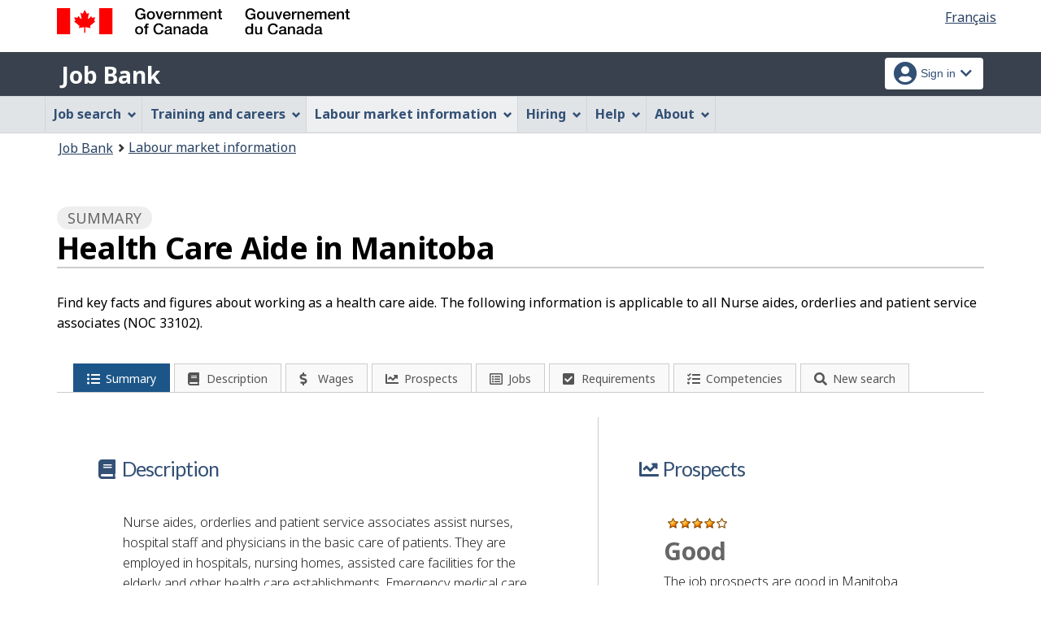

--- FILE ---
content_type: text/html;charset=UTF-8
request_url: https://www.jobbank.gc.ca/marketreport/summary-occupation/18329/MB;jsessionid=D224095561C1EC03567E2D8351899ED6.jobsearch77
body_size: 15435
content:
<!DOCTYPE html>

<html class="no-js" lang="en" dir="ltr"><head id="j_id_4">
		<meta charset="utf-8" />

		<title>Health Care Aide in Manitoba | Labour Market Facts and Figures - Job Bank
		</title>
		<meta content="width=device-width,initial-scale=1" name="viewport" />
		
		<meta name="dcterms.language" content="eng" />
		<meta name="dcterms.creator" content="Employment and Social Development Canada" />
		<meta name="dcterms.service" content="ESDC-EDSC_JobBank-GuichetEmplois" />
		<meta name="dcterms.accessRights" content="2" /><meta name="dcterms.title" content="Health Care Aide in Manitoba | Labour Market Facts and Figures - Job Bank" />
			<meta property="og:title" content="Health Care Aide in Manitoba | Labour Market Facts and Figures - Job Bank" />
			<meta name="description" property="og:description" content="Find key facts and figures about working as a health care aide in Manitoba: available jobs, wages, career prospects, skills, job requirements and more. Visit Job Bank to learn about this occupation or for more information about the Canadian labour market." />
		<meta property="og:url" content="http://www.jobbank.gc.ca/explore_career/job_market_report/summary_occupation_report.xhtml" />
		<meta property="og:image" content="https://www.jobbank.gc.ca/themes-sat/assets/favicon-mobile.png" /><link type="text/css" rel="stylesheet" href="/jakarta.faces.resource/primeicons/primeicons.css.xhtml;jsessionid=5C8163EA7F7F0BFC9FD4F0288CAF6E76.jobsearch77?ln=primefaces&amp;v=12.0.0" /><script type="text/javascript">if(window.PrimeFaces){PrimeFaces.settings.locale='en_CA';PrimeFaces.settings.viewId='/explore_career/job_market_report/summary_occupation_report.xhtml';PrimeFaces.settings.contextPath='';PrimeFaces.settings.cookiesSecure=false;}</script>
	
	
		<link href="/themes-sat/assets/favicon.ico" rel="icon" type="image/x-icon" />
		<link rel="stylesheet" href="/themes-sat/css/theme.min.css" />
		<link rel="stylesheet" href="/themes-sat/css/cdtsfixes.css" />
		<link rel="stylesheet" href="/themes-sat/css/apps.css" />
		
			
				<link href="/themes-jb/fontawesomepro/css/all.min.css" rel="stylesheet" />
				<link href="/themes-jb/fontawesomepro/css/v4-shims.min.css" rel="stylesheet" />
				<link rel="stylesheet" href="/themes-jb/js/css/jquery.timepicker.css" />
				<link rel="stylesheet" href="/themes-jb/css/theme-jb.css" />
				<link rel="stylesheet" href="/themes-jb/js/css/typeahead.css" />
			
			<noscript>
				<link rel="stylesheet" href="/themes-sat/css/noscript.min.css" />
				<link rel="stylesheet" href="/themes-sat/css/appsnoscript.css" />
			</noscript>
			
				<link rel="stylesheet" href="/themes-jb/css/project-jb-style.css" />
				<link rel="stylesheet" href="/themes-jb/css/project-style.css" />
			<link rel="stylesheet" href="/themes-jb/css/animate.css" /><!--[if lt IE 9]>
				<link rel="stylesheet" href="/themes-jb/css/project-style-ie8.css" /><![endif]-->
					<link rel="stylesheet" href="/invitation-manager/Overlay.css" />
			
			<script>
			//<![CDATA[
			dataLayer1 = [];

			(function(w,d,s,l,i){w[l]=w[l]||[];w[l].push({'gtm.start':
			new Date().getTime(),event:'gtm.js'});var f=d.getElementsByTagName(s)[0],
			j=d.createElement(s),dl=l!='dataLayer'?'&l='+l:'';j.async=true;j.src=
			'https://www.googletagmanager.com/gtm.js?id='+i+dl;f.parentNode.insertBefore(j,f);
			})(window,document,'script','dataLayer','GTM-W625MMN');
			//]]>
			</script>
				
				
				
				
				<script src="//assets.adobedtm.com/be5dfd287373/9b9cb7867b5b/launch-59d77766b86a.min.js"></script></head><body vocab="https://schema.org/" typeof="WebPage">
	
	<noscript><iframe src="https://www.googletagmanager.com/ns.html?id=GTM-W625MMN" height="0" width="0" style="display:none;visibility:hidden"></iframe></noscript>
	<nav aria-label="Skip Links">
		<ul id="wb-tphp">
			<li class="wb-slc"><a class="wb-sl" href="#wb-cont">Skip to main content</a></li>
			<li class="wb-slc visible-sm visible-md visible-lg"><a class="wb-sl" href="#wb-info">Skip to &quot;About this Web application&quot;</a></li>
		</ul>
	</nav>
		<header>
			<div id="wb-bnr" class="container">
				<div class="row">
						<section id="wb-lng" class="pull-right text-right">
							<h2 class="wb-inv">Language selection</h2>
							<ul class="list-inline mrgn-bttm-0">
								<li><a href="https://www.guichetemplois.gc.ca/rapportmarche/profession-sommaire/18329/MB" lang="fr">
									<span class="hidden-xs">Français</span>
									<abbr title="Français" class="visible-xs h3 mrgn-tp-sm mrgn-bttm-0 text-uppercase">fr</abbr>
								</a></li>
							</ul>
						</section>
					<div class="brand col-xs-9 col-sm-5 col-md-4" property="publisher" typeof="GovernmentOrganization">
						<img src="/themes-sat/assets/sig-blk-en.svg" alt="" property="logo" /><span class="wb-inv" property="name"> Government of Canada / <span lang="fr">Gouvernement du Canada</span></span>
						<meta property="areaServed" typeof="Country" content="Canada" />
						<link property="logo" href="/themes-sat/assets/wmms-blk.svg" />
					</div>
					
					<section id="wb-srch" class="col-lg-offset-4 col-md-offset-4 col-sm-offset-2 col-xs-12 col-sm-5 col-md-4 visible-md visible-lg">
						<h2>Search</h2>
						<form action="#" method="post" name="cse-search-box" role="search" class="form-inline">
							<div class="form-group wb-srch-qry">
								<label for="wb-srch-q" class="wb-inv">Search website</label>
								<input id="wb-srch-q" class="wb-srch-q form-control" name="q" type="search" value="" size="34" maxlength="170" placeholder="Search" />
							</div>
							<div class="form-group submit">
								<button type="submit" id="wb-srch-sub" class="btn btn-primary btn-small" name="wb-srch-sub"><span class="glyphicon-search glyphicon"></span><span class="wb-inv">Search</span></button>
							</div>
						</form>
					</section>
				</div>
			</div>
			<div class="app-bar">
				<div class="container">
					<div class="row">
						<section class="col-xs-12 col-sm-7">
							<h2 class="wb-inv">Job Bank</h2>
									<a class="app-name" href="https://www.jobbank.gc.ca/home">Job Bank</a>
						</section>
									<nav class="col-sm-5 hidden-xs hidden-print"><form id="j_id_22_4" name="j_id_22_4" method="post" action="/explore_career/job_market_report/summary_occupation_report.xhtml;jsessionid=5C8163EA7F7F0BFC9FD4F0288CAF6E76.jobsearch77" class="dept-nav" enctype="application/x-www-form-urlencoded">
											<h2 class="wb-inv">Account menu</h2>
											<ul class="app-list-account list-unstyled">
<li class="signon btn-group pull-right ">
		<button type="button" class="btn dropdown-toggle" data-toggle="dropdown" aria-haspopup="true" aria-expanded="false">
			<span class="title"><span class="in-icon fas fa-user-circle fa-lg" aria-hidden="true"></span> <span class="fullName">Sign in</span><span class="fa fa-chevron-down" aria-hidden="true"></span></span>
		</button>
	<ul class="dropdown-menu">
				<li><a href="https://www.jobbank.gc.ca/login">Job seekers</a></li>
				<li><a href="https://employer.jobbank.gc.ca/employer/dashboard">Employers</a></li>
	</ul>
</li>
											</ul><input type="hidden" name="j_id_22_4_SUBMIT" value="1" /><input type="hidden" name="jakarta.faces.ViewState" id="j_id__v_0:jakarta.faces.ViewState:1" value="stateless" autocomplete="off" /></form>
									</nav>
					</div>
				</div>
			</div>
			<div class="app-bar-mb container visible-xs-block hidden-print">
				<nav aria-labelledby="cdts-hiddenMenuAndSearch">
					<h2 class="wb-inv" id="cdts-hiddenMenuAndSearch">Menu and search</h2>
					<ul class="app-list-main list-unstyled">
						<li class="wb-mb-links" id="wb-glb-mn"><a href="#mb-pnl" aria-controls="mb-pnl" class="btn overlay-lnk" role="button">Menu</a><h2>Menu</h2></li>
						
					</ul>
					<div id="mb-pnl"></div>
					
				</nav>
						<nav aria-labelledby="cdts-accountMenu">
							<h2 class="wb-inv" id="cdts-accountMenu">Account menu</h2><form id="j_id_24_3" name="j_id_24_3" method="post" action="/explore_career/job_market_report/summary_occupation_report.xhtml;jsessionid=5C8163EA7F7F0BFC9FD4F0288CAF6E76.jobsearch77" class="dept-nav" enctype="application/x-www-form-urlencoded">
								<ul class="app-list-account list-unstyled">
<li class="signon btn-group pull-right ">
		<button type="button" class="btn dropdown-toggle" data-toggle="dropdown" aria-haspopup="true" aria-expanded="false">
			<span class="title"><span class="in-icon fas fa-user-circle fa-lg" aria-hidden="true"></span> <span class="fullName">Sign in</span><span class="fa fa-chevron-down" aria-hidden="true"></span></span>
		</button>
	<ul class="dropdown-menu">
				<li><a href="https://www.jobbank.gc.ca/login">Job seekers</a></li>
				<li><a href="https://employer.jobbank.gc.ca/employer/dashboard">Employers</a></li>
	</ul>
</li>
								</ul><input type="hidden" name="j_id_24_3_SUBMIT" value="1" /><input type="hidden" name="jakarta.faces.ViewState" id="j_id__v_0:jakarta.faces.ViewState:2" value="stateless" autocomplete="off" /></form>
						</nav>
			</div>
					<nav id="wb-sm" data-ajax-replace="/themes-sat/ajax/appmenu.xhtml?TF=false" data-trgt="mb-pnl" class="wb-menu visible-md visible-lg" typeof="SiteNavigationElement" aria-labelledby="appNavMenu">
						<div class="pnl-strt container nvbar">
							<h2 class="wb-inv" id="appNavMenu">Main navigation menu</h2>
							<div class="row">
								<ul class="list-inline menu cdts-background-initial" role="menubar">
									<li role="none"><a href="https://www.jobbank.gc.ca/findajob" class="item">Job search</a></li>
									<li role="none"><a href="https://www.jobbank.gc.ca/career-planning" class="item">Training and careers</a></li>
									<li role="none"><a href="https://www.jobbank.gc.ca/trend-analysis" class="item">Labour market information</a></li>
									<li role="none"><a href="https://www.jobbank.gc.ca/employers" class="item">Hiring</a></li>
									<li role="none"><a href="https://www.jobbank.gc.ca/aboutus" class="item">Help</a></li>
									<li role="none"><a href="/helpsupport" class="item">About</a></li>
								</ul>
							</div>
						</div>
					</nav>
				<nav id="wb-bc" property="breadcrumb">
					<h2>You are here:</h2>
					<div class="container">
						<ol class="breadcrumb"><li><a href="https://www.jobbank.gc.ca/" >Job Bank</a></li><li><a href="/trend-analysis" >Labour market information</a></li>
						</ol>
					</div>
				</nav>
		</header>
<div id="header-search">

</div>
				<main role="main" property="mainContentOfPage" class="container">
			<div id="messageblock-content" tabindex="-1"><div id="messageblock" role="region" aria-live="polite"></div>
			</div>			 
		<div class="">
			<div class="job-market">
				<h1 property="name" id="wb-cont" class="title">
					<span class="section-name"><span class="fa fa-list-ul"></span> Summary</span> 
					<span class="heading-info">Health Care Aide in Manitoba</span>
					<div class=""></div>
				</h1>
					

			    <p class="mrgn-tp-lg mrgn-bttm-md">Find key facts and figures about working as a health care aide. The following information is applicable to all Nurse aides, orderlies and patient service associates  (NOC 33102).	
				</p>
				
				<div class="row">
					<div class="col-md-12">
    <div class="sectionbar">
	    <ul id="jobmarketTabs" class="jobmarket mrgn-bttm-lg" aria-label="Explore job profile">
		    <li class="mobile-menu" role="none"><a href="#" aria-haspopup="true" aria-expanded="false" tabindex="0"><span class="menu-status-icon" aria-hidden="true"></span> <span class="label">Explore job profile</span></a>
			    <ul aria-label="Explore job profile" class="navigation-lmi">
					<li><a href="/marketreport/summary-occupation/18329/MB;jsessionid=5C8163EA7F7F0BFC9FD4F0288CAF6E76.jobsearch77" id="j_id_2k_2_q" class="active">
							<span class="fa-icon fa fa-list-ul" aria-hidden="true"></span><span class="label">Summary</span></a>
					</li><li><a href="/marketreport/occupation/18329/MB;jsessionid=5C8163EA7F7F0BFC9FD4F0288CAF6E76.jobsearch77" id="j_id_2k_2_v" class="">
							<span class="fa-icon fa fa-book" aria-hidden="true"></span><span class="label">Description</span></a>
					</li><li><a href="/marketreport/wages-occupation/18329/MB;jsessionid=5C8163EA7F7F0BFC9FD4F0288CAF6E76.jobsearch77" id="j_id_2k_2_10" class="">
							<span class="fa-icon fa fa-dollar" aria-hidden="true"></span><span class="label">Wages</span></a>
					</li><li><a href="/marketreport/outlook-occupation/18329/MB;jsessionid=5C8163EA7F7F0BFC9FD4F0288CAF6E76.jobsearch77" id="j_id_2k_2_15" class="">
							<span class="fa-icon fa fa-line-chart" aria-hidden="true"></span><span class="label">Prospects</span></a>
					</li><li><a href="/marketreport/jobs/18329/MB;jsessionid=5C8163EA7F7F0BFC9FD4F0288CAF6E76.jobsearch77" id="j_id_2k_2_1a" class="">
							<span class="fa-icon fa fa-list-alt" aria-hidden="true"></span><span class="label">Jobs</span></a>
					</li><li><a href="/marketreport/requirements/18329/MB;jsessionid=5C8163EA7F7F0BFC9FD4F0288CAF6E76.jobsearch77" id="j_id_2k_2_1f" class="">
							<span class="fa-icon fa fa-check-square" aria-hidden="true"></span><span class="label">Requirements</span></a>
					</li><li><a href="/marketreport/skills/18329/MB;jsessionid=5C8163EA7F7F0BFC9FD4F0288CAF6E76.jobsearch77" id="j_id_2k_2_1k" class="">
							<span class="fa-icon fa fa-tasks" aria-hidden="true"></span><span class="label">Competencies</span></a>
					</li><li class="quickSearchButton">
						<a class="btn-search" href="#" aria-expanded="false">
							<span class="fa-icon fa fa-search" aria-hidden="true"></span><span class="label">New search</span>    
						</a>
					</li>
					<li class="toggleQuickSearch">
						<div class="search-bar overflow-hide">
	<div id="search-container"><form id="jmr-search" name="jmr-search" method="post" action="/explore_career/job_market_report/summary_occupation_report.xhtml;jsessionid=5C8163EA7F7F0BFC9FD4F0288CAF6E76.jobsearch77" enctype="application/x-www-form-urlencoded">
	    	<p>Search for a new job profile</p>
			<div class="ta-jobtitlesuggest col-md-6 form-group"><label class="required" for="jmr-search:occupationInput">Occupation<span id="jmr-search:error-occupationInput"></span></label>
				<div class="related-group"><input id="jmr-search:occupationInput" name="jmr-search:occupationInput" type="text" value="health care aide" class="form-control" placeholder="Example: Cook" /><input type="hidden" id="jmr-search:id" name="jmr-search:id" value="18329" data-name="id" /><input type="hidden" id="jmr-search:noc_code" name="jmr-search:noc_code" value="33102" />
					<span role="status" class="ta-jobtitlesuggest-message wb-inv"></span>
					<span id="suggestioncount" data-name="suggestioncount" role="status" aria-live="polite" class="typeahead-helper-hidden-accessible"></span>
				</div>						
			</div>
			<div class="ta-cityprovsuggest col-md-6 "><label for="jmr-search:cityPostalCodeInput">City, province or territory<span id="jmr-search:error-loc-input-field"></span></label>
				<div class="input-group"><input id="jmr-search:cityPostalCodeInput" name="jmr-search:cityPostalCodeInput" type="text" value="Manitoba" class="form-control" placeholder="City, province or territory" /><input type="hidden" id="jmr-search:locationparam" name="jmr-search:locationparam" value="MB" />
					<span id="ta-communitysuggest-suggestioncount" data-name="suggestioncount" role="status" aria-live="polite" class="typeahead-helper-hidden-accessible"></span>
					<span role="status" class="ta-jobtitlesuggest-message ta-communitysuggest-selected-title typeahead-helper-hidden-accessible"></span>	
					<span class="input-group-btn"><button name="jmr-search:j_id_2k_2_25" type="submit" id="search" class="btn btn-primary">Search</button>
					</span>
				</div>
			</div>
			<div class="clearfix"></div><input type="hidden" name="jmr-search_SUBMIT" value="1" /><input type="hidden" name="jakarta.faces.ViewState" id="j_id__v_0:jakarta.faces.ViewState:3" value="stateless" autocomplete="off" /></form>
	</div>
	
	<div class="clearfix"></div>
						</div>
					</li>
				</ul>
			</li>
		</ul>
	</div>
						<div class="mrgn-tp-lg"></div>						
						<div class="market-report-details col-md-12">	  							
							<div class="row">
								<div class="col-md-7 market-report-column"><a href="/marketreport/occupation/18329/MB;jsessionid=5C8163EA7F7F0BFC9FD4F0288CAF6E76.jobsearch77" id="j_id_2k_2_2b" class="market-report-cell description-section">
	<div class="summary-section">
		<h2><span class="fa fa-book"></span> Description</h2>
		<p>Nurse aides, orderlies and patient service associates assist nurses, hospital staff and physicians in the basic care of patients. They are employed in hospitals, nursing homes, assisted care facilities for the elderly and other health care establishments. Emergency medical care attendant are employed by private ambulance services, urgent care centers or other health facilities.				   	
		</p>			        
		<p><span class="more-link">Learn more <span class="glyphicon glyphicon-chevron-right" aria-hidden="true"></span><span class="wb-inv">about health care aide</span></span></p>
	</div></a><a href="/marketreport/requirements/18329/MB;jsessionid=5C8163EA7F7F0BFC9FD4F0288CAF6E76.jobsearch77" id="j_id_2k_2_2h" class="market-report-cell requirements-section">
	<div class="summary-section">
		<h2><span class="fa fa-check-square"></span> Requirements</h2>
		<p class="section-value">Post-secondary or apprenticeship</p>
		<p>This occupation usually requires a college diploma (community college, institute of technology or CÉGEP), an apprenticeship training of less than 2 years, or more than 6 months of on-the-job training.</p>			        
		<p><span class="more-link">View job requirements <span class="glyphicon glyphicon-chevron-right" aria-hidden="true"></span><span class="wb-inv">about Job requirements</span></span></p>
	</div></a><a href="/marketreport/wages-occupation/18329/MB;jsessionid=5C8163EA7F7F0BFC9FD4F0288CAF6E76.jobsearch77" id="j_id_2k_2_2o" class="market-report-cell wages-section">
	<div class="summary-section">
		<h2><span class="fa fa-dollar"></span> Wages</h2>
		<p class="section-value">$20.50/hour
				
		</p>
		<p>Median wage in Manitoba
		</p>
		<p><span class="more-link">View wages <span class="glyphicon glyphicon-chevron-right" aria-hidden="true"></span><span class="wb-inv">about Wages</span></span></p>
	</div></a>
								</div>
								<div class="col-md-5 market-report-column"><a href="/marketreport/outlook-occupation/18329/MB;jsessionid=5C8163EA7F7F0BFC9FD4F0288CAF6E76.jobsearch77" id="j_id_2k_2_3e" class="market-report-cell outlook-section">
	<div class="summary-section">
		<h2><span class="fa fa-line-chart"></span> Prospects</h2>
		<p class="section-value">
			
				<span class="outlook-graphic"><span class="star-rating-4"></span><span class="outlooknote value object-nowrap">Good</span>
				</span>
		</p>
				<p>The job prospects are good in Manitoba</p>
		<p><span class="more-link">View prospects <span class="glyphicon glyphicon-chevron-right" aria-hidden="true"></span><span class="wb-inv">about Prospects</span></span></p>
	</div></a><a href="/marketreport/jobs/18329/MB;jsessionid=5C8163EA7F7F0BFC9FD4F0288CAF6E76.jobsearch77" id="j_id_2k_2_4o" class="market-report-cell jobs-section">
	<div class="summary-section">
		<h2><span class="fa fa-list-alt"></span> Jobs</h2> 
				<p class="section-value">5 jobs
				</p>
				<p class="textCapitalize">advertised in Manitoba
				</p>
		<p><span class="more-link">View available jobs <span class="glyphicon glyphicon-chevron-right" aria-hidden="true"></span><span class="wb-inv">about Jobs</span></span></p>
	</div></a><a href="/marketreport/skills/18329/MB;jsessionid=5C8163EA7F7F0BFC9FD4F0288CAF6E76.jobsearch77" id="j_id_2k_2_6n" class="market-report-cell skills-section">
	<div class="summary-section">
		<h2><span class="fa fa-tasks" aria-hidden="true"></span> Competencies</h2>
			<ul>
						<li>Management of Material Resources</li>
						<li>Oral Communication: Active Listening</li>
						<li>Social Perceptiveness</li>
						<li>Coordinating</li>
						<li>Instructing</li>		
			</ul>
		
		<p><span class="more-link">View competencies <span class="glyphicon glyphicon-chevron-right" aria-hidden="true"></span><span class="wb-inv">about Competencies</span></span></p>
	</div></a>
								</div>
							</div>														 							
						</div>
					</div>
				</div>
			</div>
		</div>
		<div class="clearfix"></div>

		<div class="col-sm-6 col-md-5 col-lg-4 mrgn-tp-md pull-left"><a href="/survey/9;jsessionid=5C8163EA7F7F0BFC9FD4F0288CAF6E76.jobsearch77" class="btn btn-default btn-sm btn-block">
				<span class="fa fa-flag" aria-hidden="true"></span> Labour Market Information Survey
			</a>
		</div>	
		
		<div class="col-sm-6 col-md-5 col-lg-4 mrgn-tp-md pull-right"><a href="/support/reportproblemform;jsessionid=5C8163EA7F7F0BFC9FD4F0288CAF6E76.jobsearch77" class="btn btn-default btn-sm btn-block">
				<span class="fa fa-flag" aria-hidden="true"></span> Report a problem on this page
			</a>
		</div>
					
					<div class="container pagedetails">
						<h2 class="wb-inv">Page details</h2>
						<div class="row">
							<div class="col-sm-6 col-lg-4 mrgn-tp-sm hidden">
								<a href="https://www.canada.ca/en/report-problem.html" class="btn btn-default btn-block">Report a problem or mistake on this page</a>
							</div>
							<div class="col-sm-3 mrgn-tp-sm pull-right hidden">
								<div class="wb-share" data-wb-share="{&quot;lnkClass&quot;: &quot;btn btn-default btn-block&quot;}"></div>
							</div>
						</div>
						<dl id="wb-dtmd">
							<dt>Date modified: </dt>
							<dd><time property="dateModified">2025-12-01</time></dd>
						</dl>
					</div>
				</main>
<aside class="prov-prog container">	
		<div class="wb-eqht row">
		<section class="col-md-12 mrgn-bttm-md"><a href="https://www.canada.ca/en/employment-social-development/programs/foreign-credential-recognition.html?utm_campaign=esdc-edsc-fcr-rtce-itp-2026&amp;utm_medium=dis&amp;utm_source=job-bank&amp;utm_content=fcr-loans-20260102-en" onclick="_gaq.push(['_trackEvent', 'ptBannerClick', 'JOBSEARCH', 'mb']); adobeDataLayer.push({'event':'customTracking','link': {'customCall':'ESDC:EDSC:JobBank Banner Click'}}); return true;" rel="external" class="provBanner">
				<img class="img-responsive thumbnail mrgn-bttm-sm" alt="Learn more about foreign credential recognition loans for internationally trained professionals" src="/fstream?provinceCode=mb&amp;lang=en&amp;key=ptbanner.seeker.1&amp;previewInd=false" /><span>Opens in a new window</span></a>
		</section>
		</div>
	
</aside>
		

		<footer id="wb-info">
			
			<div class="gc-contextual">
				<div class="container">
					<nav>
						<h2 class="wb-inv">Related links</h2>
						<ul class="list-col-xs-1 list-col-sm-2 list-col-md-3">
									<li><a href="https://www.jobbank.gc.ca/helpsupport">Job Bank Support</a></li>
									<li><a href="https://www.jobbank.gc.ca/aboutus">About us</a></li>
									<li><a href="https://www.jobbank.gc.ca/network">Our network</a></li>
									<li><a href="https://www.jobbank.gc.ca/termsofuseseeker">Terms of use - Job seekers</a></li>
									<li><a href="https://www.jobbank.gc.ca/termsofuseemployer">Terms of use - Employers</a></li>
						</ul>
					</nav>
				</div>
			</div>
			<div class="gc-sub-footer">
				<div class="container d-flex align-items-center">
					<nav aria-labelledby="aboutWebApp">
						<h3 class="wb-inv" id="aboutWebApp">Government of Canada Corporate</h3>
						<ul>
							<li><a href="https://www.canada.ca/en/transparency/terms.html" target="_blank" rel="noopener">Terms and conditions<span class="wb-inv"> This link will open in a new window</span></a></li>
							<li><a href="https://www.canada.ca/en/transparency/privacy.html" target="_blank" rel="noopener">Privacy<span class="wb-inv"> This link will open in a new window</span></a></li>
						</ul>
					</nav>
					<div class="col-xs-6 visible-sm visible-xs tofpg">
						<a href="#wb-cont">Top of Page <span class="glyphicon glyphicon-chevron-up"></span></a>
					</div>
					<div class="wtrmrk align-self-end">
						<img src="/themes-sat/assets/wmms-blk.svg" alt="Symbol of the Government of Canada" />
						<meta property="areaServed" typeOf="Country" content="Canada" />
						<link property="logo" href="/themes-sat/assets/wmms-blk.svg" />
					</div>
				</div>
			</div>
		</footer>

		<script src="/themes-sat/js/jquery/2.2.4/jquery.min.js"></script>
		<script src="/themes-sat/js/wet-boew.min.js"></script>
		<script src="/themes-sat/js/theme.min.js"></script>
		<script src="/themes-jb/js/settings/site-settings-gtie8.js"></script>
		
				<script src="/themes-sat/js/cdtscustom.js"></script>
			
				<script src="/themes-jb/js/third-party/jquery.timepicker.min.js"></script>
				<script src="/themes-jb/js/third-party/jquery.capslockstate.js"></script>
				<script src="/themes-jb/js/third-party/typeahead.bundle.min.js"></script>
	<script type="text/javascript">
	//<![CDATA[
    //Dropdown function
	dropdownToggle = function() {
		$('button.dropdown-toggle, a.signInUserAccount').removeClass('disabled');
		$(document).on('click', 'button.dropdown-toggle', function(e) {
		    $('button.dropdown-toggle').not(this).each( function(e) {
				$(this).parent('.btn-group').removeClass('open');
			});
			if ($(this).parent().is('.btn-group')) {
				//console.log('OPEN dropdown');
			    $(this).attr('aria-expanded', function (i, attr) {
				    return attr == 'true' ? 'false' : 'true'
				});
				$(this).parent('.btn-group').toggleClass('open');
				if ($(this).hasClass('btn-func-filter')) {
				    if ($(this).parent('.filter-group').hasClass('open')) {
						$('.dropdown-menu, .dropdown-group').parent('.btn-group').find('.btn-func-filter').children('.fa-icon').removeClass('fa-chevron-up').addClass('fa-chevron-down');
						$(this).find('.fa-icon').toggleClass('fa-chevron-down fa-chevron-up');
					} else {
					    $(this).find('.fa-icon').toggleClass('fa-chevron-up fa-chevron-down');
					    $('.dropdown-menu, .dropdown-group').parent('.btn-group').find('.btn-func-filter').children('.fa-icon').removeClass('fa-chevron-up').addClass('fa-chevron-down');
					}
				}
			}		
			return false;
		});
	}
	//Initiate Dropdown once document has been loaded
	dropdownToggle();
	
	//Remove Dropdown function
	removeDropdownToggle = function(e) {
	    $(document).on('click', function(e) {
			var dropdownToggle = $('.dropdown-menu, .dropdown-group').parent('.btn-group, .filter-group');
			/* if (!$(this).parent().is('.btn-group')) {
			    console.log('click outside');
			    $('button.dropdown-toggle').attr('aria-expanded','false');
				$(dropdownToggle).removeClass('open');
				if ($(dropdownToggle)) {
					$(dropdownToggle).find('.btn-func-filter').children('.fa-icon').removeClass('fa-chevron-up').addClass('fa-chevron-down');
				}
			} */
			var $trigger = $(".dropdown-toggle, .dropdown-menu");
	        if($trigger !== e.target && !$trigger.has(e.target).length){
	            //console.log('REMOVE dropdown outside');
	            $(dropdownToggle).removeClass('open');
				if ($(dropdownToggle)) {
					$(dropdownToggle).find('.btn-func-filter').children('.fa-icon').removeClass('fa-chevron-up').addClass('fa-chevron-down');
				}
	        }
		});
	    escRemoveDropdownToggle();
	}

	hideDropdownToggle = function() {
		$('ul.dropdown-menu li a').on('focus focusin', function() {
			var $signonbutton = $(this).parents('li.btn-group');
			$signonbutton.addClass("open");
			$signonbutton.find('button.dropdown-toggle').attr('aria-expanded','true');
		}).on('focusout', function() {
			var $signonbutton = $(this).parents('li.btn-group');
			var $parent = $(this).parents('ul.dropdown-menu');
			setTimeout(function() {
				if (!$.contains($parent[0], document.activeElement)) {
					$signonbutton.removeClass("open");
					$signonbutton.find('button.dropdown-toggle').attr('aria-expanded','false');
				}
		    }, 0);
			//console.log('HIDE dropdown');
		});
		escRemoveDropdownToggle();
	}
	
	escRemoveDropdownToggle = function(e) {
	    $(document).on('keydown', 'button.dropdown-toggle', function(e) {
			// Escape key
			if(event.which == 27) {
				//console.log('ESCAPE KEY from main button');
			    var dropdownToggle = $('.dropdown-menu, .dropdown-group').parent('.btn-group, .filter-group');
				/* if (!$(this).parent().is('.btn-group')) {
				    console.log('click outside');
				    $('button.dropdown-toggle').attr('aria-expanded','false');
					$(dropdownToggle).removeClass('open');
					if ($(dropdownToggle)) {
						$(dropdownToggle).find('.btn-func-filter').children('.fa-icon').removeClass('fa-chevron-up').addClass('fa-chevron-down');
					}
				} */
				var $trigger = $(".dropdown-toggle, .dropdown-menu");
		        if($trigger !== e.target && !$trigger.has(e.target).length){
		            //console.log('REMOVE dropdown outside');
		            $(dropdownToggle).removeClass('open');
					if ($(dropdownToggle)) {
						$(dropdownToggle).find('.btn-func-filter').children('.fa-icon').removeClass('fa-chevron-up').addClass('fa-chevron-down');
					}
		        }
			 	event.preventDefault();
			}
		});
	    $(document).on('keydown', '.dropdown-menu input, .dropdown-menu h3, .dropdown-menu .list-group, .dropdown-menu button, .dropdown-menu a', function(e) {
		// Escape key
		if(event.which == 27) {
		    var dropdownToggle = $('.dropdown-menu, .dropdown-group').parent('.btn-group, .filter-group');
		    var $trigger = $("input[type=checkbox]");
	        if($trigger !== e.target && !$trigger.has(e.target).length){
	            $(dropdownToggle).removeClass('open');
				if ($(dropdownToggle)) {
				    $(dropdownToggle).find('.btn-func-filter').children('.fa-icon').removeClass('fa-chevron-up').addClass('fa-chevron-down');
				    $(this).parents('.dropdown-menu').prev('.dropdown-toggle').focus();
				}
	        }
		 	event.preventDefault();
		}
	});
	}
	//Initiate Remove Dropdown once document has been loaded
	removeDropdownToggle();
	hideDropdownToggle();
	$(document).ready(function(){
		//$('.jbservices').removeClass('disabled');
		
		//Form required field input label indicators and disclaimer
		formRequired = function() {
			
			var formRequiredAsteriskClass = 'formRequiredAsterisk';
			var formRequiredAsteriskGroup = $("form."+formRequiredAsteriskClass);
			var asteriskSymbol = '<span class="symbol-required">*</span>'
			var asteriskDisclaimer = '<div class="col-md-12 row"><p class="tip-required"><span class="fa fa-info-circle fa-lg"></span>&nbsp;Any fields marked with an asterisk (<span>*</span>) are required.</p></div><div class="clearfix"></div>'
			
			var formRequiredWordClass = 'formRequiredWord';
			var formRequiredWordGroup = $("form."+formRequiredWordClass);
			var requiredWord = "<span class='req'>(required)</span>";
			
			//### Insert asterisk symbol
			if ($(formRequiredAsteriskGroup)) {
				//Label
				$(formRequiredAsteriskGroup).find('label.required').each(function() {
					//There is symbol
					if ($(this).children('.symbol-required').length > 0) {
					//No symbol
					} else {
						$(this).prepend(asteriskSymbol);
					}
				});
				//Legend
				$(formRequiredAsteriskGroup).find('legend.required').each(function() {
					//There is symbol
					if ($(this).children('.symbol-required').length > 0) {
					//No symbol
					} else {
						$(this).prepend(asteriskSymbol);
					}
				});
				//H1
				$(formRequiredAsteriskGroup).find('h1.required').each(function() {
					//There is symbol
					if ($(this).children('.symbol-required').length > 0) {
					//No symbol
					} else {
						$(this).prepend(asteriskSymbol);
					}
				});
				//H2
				$(formRequiredAsteriskGroup).find('h2.required').each(function() {
					//There is symbol
					if ($(this).children('.symbol-required').length > 0) {
					//No symbol
					} else {
						$(this).prepend(asteriskSymbol);
					}
				});
				//H3
				$(formRequiredAsteriskGroup).find('h3.required').each(function() {
					//There is symbol
					if ($(this).children('.symbol-required').length > 0) {
					//No symbol
					} else {
						$(this).prepend(asteriskSymbol);
					}
				});
				
				//Insert asterisk disclaimer
				if ($(formRequiredAsteriskGroup).find('.module-stepbar').length !== 0) {
					if (!$('p.tip-required:visible').length) {
						//console.log('no tip so add tip!');
						$(formRequiredAsteriskGroup).find('.module-stepbar').after(asteriskDisclaimer);
					}
				} else {
					$(formRequiredAsteriskGroup).prepend(asteriskDisclaimer);
				}
			}
			
			//### Insert word required
			if ($(formRequiredWordGroup)) {
				//Label
				$(formRequiredWordGroup).find('label.required').each(function() {
					//There is word required
					if ($(this).children('.req').length > 0) {
					//No word required
					} else {
						$(this).append(requiredWord);
					}
				});
				//Legend
				$(formRequiredWordGroup).find('legend.required').each(function() {
					//There is word required
					if ($(this).children('.req').length > 0) {
					//No word required
					} else {
						$(this).append(requiredWord);
					}
				});
				//H1
				$(formRequiredWordGroup).find('h1.required').each(function() {
					//There is word required
					if ($(this).children('.req').length > 0) {
					//No word required
					} else {
						$(this).append(requiredWord);
					}
				});
				//H2
				$(formRequiredWordGroup).find('h2.required').each(function() {
					//There is word required
					if ($(this).children('.req').length > 0) {
					//No word required
					} else {
						$(this).append(requiredWord);
					}
				});
				//H3
				$(formRequiredWordGroup).find('h3.required').each(function() {
					//There is word required
					if ($(this).children('.req').length > 0) {
					//No word required
					} else {
						$(this).append(requiredWord);
					}
				});
			}
		}
		formRequired();
		
	});
	$(document).on("wb-ready.wb", function(event) {
		//Initiate script after WET Plugins are done loading...
		var formErrorValidation = false;
		var formErrorValidationGuest = true;
		var runFormErrorValidation = false
		if (localStorage.getItem('signInPopUp') === 'true') {
			var signInPopUp = true;
		}
		//console.log('Error?'+formErrorValidation+'  Dashboard page? '+runFormErrorValidation);
		//console.log('Alert: '+formErrorValidationGuest);
		if (signInPopUp && formErrorValidation && !runFormErrorValidation && formErrorValidationGuest || signInPopUp && formErrorValidation && runFormErrorValidation && formErrorValidationGuest) {
			//console.log('Open Standard/Plus login popup!');
			openSignInUserAccount();
		} else if (!formErrorValidationGuest) {
			//console.log('Open Guest login popup!');
			openSignInGuestUserAccount();
		} else if (!formErrorValidation) {
			//console.log('No error validation!');
			localStorage.removeItem('signInPopUp');	
		} else {
			//console.log('Not opened login popup');
		}
		function openSignInUserAccount() {
			//console.log('opensigninuseraccoun');
			$.magnificPopup.open({
				prependTo: '#loginForm',
			    items: [
					{
						src: '#user-signin',
						type: 'inline',
					}
				],
				callbacks: {
				    open: function() {
				    
				    },
				    close: function() {
				    	//console.log('Close sign in popup!');
				    	localStorage.removeItem('signInPopUp');	
				    }
				  }
			});
			if (signInPopUp && !formErrorValidation) {
				localStorage.removeItem('signInPopUp');	
			}
		}
		function openSignInGuestUserAccount() {
			$.magnificPopup.open({
				prependTo: '#loginModalFormViewJobAlerts',
			    items: [
					{
						src: '#guestmode-signin-view',
						type: 'inline',
					}
				],
			});
		}
		
		//$(document).on("wb-ready.wb", function() {
		$(document).on('click', '.signInRegisterJobAlerts', function(e) {
			//Event for actual link action
			e.preventDefault();
			//Run WET plugin
			$.magnificPopup.open({
				prependTo: '#loginModalFormRegisterJobAlerts',
				//modal: true,
			    items: [
					{
						src: '#guestmode-signin-register',
						type: 'inline',
					}
				],
				//closeBtnInside: true
			});
		});

		$(document).on('click', '.signInViewJobAlerts', function(e) {
			//Event for actual link action
			e.preventDefault();
			//Run WET plugin
			$.magnificPopup.open({
				prependTo: '#loginModalFormViewJobAlerts',
				//modal: true,
			    items: [
					{
						src: '#guestmode-signin-view',
						type: 'inline',
					}
				],
				//closeBtnInside: true
			});
		});
		$(document).on('click', '.signInUserAccount', function(e) {
			var title = $(this).find('.title').text();
			//console.log(title);
			$('#loginForm').find('.modal-title').text(title);
			//Event for actual link action
			e.preventDefault();
			//Run WET plugin
			$.magnificPopup.open({
				prependTo: '#loginForm',
				//modal: true,
			    items: [
					{
						src: '#user-signin',
						type: 'inline',
					}
				],
				callbacks: {
				    open: function() {
				    
				    },
				    close: function() {
				    	//console.log('Close sign in popup!');
				    	localStorage.removeItem('signInPopUp');	
				    }
				  }
				//closeBtnInside: true
			});
			$('#submitUserSignInPopUp').click( function() {
				//console.log('signInPopUp');
				localStorage.setItem('signInPopUp', 'true');
			});
		});
		
		$('#submitUserSignIn').click( function() {
			//console.log('signIn normal');
			localStorage.removeItem('signInPopUp');
		});
	});
	//]]>
	</script>
				<script src="/themes-jb/js/settings/site-settings-all.js"></script>
		<script>
		//<![CDATA[
			
			var _gaq = _gaq || [];
			var lang = 'en';
			
			if (lang === 'en') {
				domain = 'jobbank.gc.ca';
			}
			if (lang === 'fr') {
				domain = 'guichetemplois.gc.ca';
			}
			
			//jobbank account tracking
			_gaq.push(['_setAccount', 'UA-10101722-1']);
			_gaq.push(['_setAllowLinker', true]);
			_gaq.push(['_setDomainName', domain]);
			_gaq.push(['_gat._anonymizeIp']);
			_gaq.push(['_trackPageview']);
				  	 
			(function() {
			  var ga = document.createElement('script'); ga.type = 'text/javascript'; ga.async = true;
			  //ga.src = ('https:' == document.location.protocol ? 'https://ssl' : 'http://www') + '.google-analytics.com/u/ga_debug.js';
			  ga.src = ('https:' == document.location.protocol ? 'https://ssl' : 'http://www') + '.google-analytics.com/ga.js';
			  var s = document.getElementsByTagName('script')[0]; s.parentNode.insertBefore(ga, s);
			})();
			
			//GA for Mega Menu
			$(document).on('click', '#wb-sm ul li.active.sm-open > ul.open > li > a', function(event) {
				var tablabel = $(this).parents('ul.open').prev().text();
				var itemlabel = $(this).text();
				//alert('Clicked on '+tablabel+' Mega Menu - '+itemlabel);
				_gaq.push(['_trackEvent', 'MegaMenu', 'action: click', 'label: '+itemlabel]);				
			});
			// Device detection for Google Analytics Smart Banner
			if ($("meta[name='smartbanner:page']").length) {
				var iOS = /iPad|iPhone|iPod/.test(navigator.userAgent) && !window.MSStream;
				var Android = /Android/i.test(window.navigator.userAgent) && !window.MSStream;
				var pageName = $("meta[name='smartbanner:page']").attr("content");  
				
				if (iOS) {
					platform = 'iOS';
				} else if (Android) {
					platform = 'Android';
				}
				
				var onLoadHandlerForConflictTesting = function() {
					$('.js_smartbanner__exit').on('click', function() {
						//console.log('SmartBannerClose '+pageName+' '+platform);
						_gaq.push(['_trackEvent', 'SmartBannerClose', pageName, platform]);
					});
					$('.smartbanner__button').on('click', function() {
						//console.log('SmartBannerClick '+pageName+' '+platform);
						_gaq.push(['_trackEvent', 'SmartBannerClick', pageName, platform]);
					});
					if ($('.js_smartbanner').length) {
						//console.log('SmartBannerView '+pageName+' '+platform);
						_gaq.push(['_trackEvent', 'SmartBannerView', pageName, platform]);
					}
			    };
			    window.onload = onLoadHandlerForConflictTesting;
			}
			
		//]]> 
		</script>
		
	<script type="text/javascript">
	//console.log('Google Analytics code');
		var TFWMode;
		
		// Google Analytics - Job Search
		//<![CDATA[
			
			var sourcePage;
			function checkThisPage() {
				if (false) {
					//console.log('This is homePage'); 
					sourcePage = 'homePage';
				} else if (false) {
					//console.log('This is findAJobLandingPage');
					sourcePage = 'findAJobLandingPage';
				} else if (false) {
					//console.log('This is searchResultsPage');
					sourcePage = 'searchResultsPage';
				} else if (false) {
					//console.log('This is jobPostingPage');
					sourcePage = 'jobPostingPage';
				} else if (false) {
					//console.log('This is dashboardPage');
					sourcePage = 'dashboardPage';
				} else if (false) {
					//console.log('This is alertsPages');
					sourcePage = 'alertsPages';
				} else if (false) {
					//console.log('This is matchPages');
					sourcePage = 'matchPages';
				} else if (false) {
					//console.log('This is favouritesPages');
					sourcePage = 'favouritesPages';
				} else if (false) {
					//console.log('This is browsePages');
					sourcePage = 'browsePages';
				}  else if (false) {
					//console.log('This is youthHomePage');
					sourcePage = 'youthHomePage';
				} else if (false) {
					//console.log('This is TFWHomePage');
					sourcePage = 'TFWHomePage';
				} else {
					sourcePage = '/explore_career/job_market_report/summary_occupation_report.xhtml';
				}
			}
			checkThisPage();
			$('form.search-module').submit(function(){
				//alert('GA '+sourcePage);
				var searchString = $("#searchString").val();
			    var locationString = $("#locationstring").val();
			    if ($("input[name=fsrc]").val() == "21") {
			    	var fsrc21 = true;
			    	//alert('CSJ fsrc 21');
			    }
			    if ($("input[name=fsrc]").val() == "32") {
			    	var fsrc32 = true;
			    	//alert('TFW fsrc 32');
			    }
				if (_gaq != undefined) {
					if ((!fsrc21 && !fsrc32)) {
						//alert('General GA - Job Search Mode');
						if (searchString.length && locationString.length) {
							//alert('searchString: '+searchString+ ' and locationString: '+locationString+'\nSource page: '+sourcePage);
							_gaq.push(['_trackEvent', 'jobSearchTitle', 'source : '+sourcePage, searchString]);
							_gaq.push(['_trackEvent', 'jobSearchLocation', 'source : '+sourcePage, locationString]);
							_gaq.push(['_trackEvent', 'jobSearch', 'source : '+sourcePage, searchString+' '+locationString]);
						}
						if (searchString.length && !locationString.length) {
							//alert('searchString: '+searchString+'\nSource page: '+sourcePage);
							_gaq.push(['_trackEvent', 'jobSearchTitle', 'source : '+sourcePage, searchString]);
							_gaq.push(['_trackEvent', 'jobSearch', 'source : '+sourcePage, searchString]);
						}
						if (!searchString.length && locationString.length) {
							//alert('locationString: '+locationString+'\nSource page: '+sourcePage);
							_gaq.push(['_trackEvent', 'jobSearchLocation', 'source : '+sourcePage, locationString]);
							_gaq.push(['_trackEvent', 'jobSearch', 'source : '+sourcePage, locationString]);
						}
						if (!searchString.length && !locationString.length) {
							//alert('No search!'+'\nSource page: '+sourcePage);
							_gaq.push(['_trackEvent', 'jobSearchTitle', 'source : '+sourcePage, '']);
							_gaq.push(['_trackEvent', 'jobSearchLocation', 'source : '+sourcePage, '']);
							_gaq.push(['_trackEvent', 'jobSearch', 'source : '+sourcePage, '']);
						}
					} else {
						//alert('GA else search');
						if (fsrc21) {
							//alert('General GA - CSJ Mode!');
							if (searchString.length && !locationString.length) {
						       _gaq.push(['_trackEvent', 'CSJjobSearchTitle', 'source : '+sourcePage, searchString]);
						       _gaq.push(['_trackEvent', 'CSJjobSearchLocation', 'source : '+sourcePage, locationString]);
						       _gaq.push(['_trackEvent', 'CSJjobSearch', 'source : '+sourcePage, searchString+' '+locationString]);
						       //alert('GAQ title: '+searchString+'\nSource page: '+sourcePage);
							}
							if (locationString.length && !searchString.length) {
						       _gaq.push(['_trackEvent', 'CSJjobSearchTitle', 'source : '+sourcePage, searchString]);
						       _gaq.push(['_trackEvent', 'CSJjobSearchLocation', 'source : '+sourcePage, locationString]);
						       _gaq.push(['_trackEvent', 'CSJjobSearch', 'source : '+sourcePage, searchString+' '+locationString]);
						      //alert('GAQ location: '+locationString+'\nSource page: '+sourcePage);
							}
							if (searchString.length && locationString.length) {
						       _gaq.push(['_trackEvent', 'CSJjobSearchTitle', 'source : '+sourcePage, searchString]);
						       _gaq.push(['_trackEvent', 'CSJjobSearchLocation', 'source : '+sourcePage, locationString]);
						       _gaq.push(['_trackEvent', 'CSJjobSearch', 'source : '+sourcePage, searchString+' '+locationString]);
						       //alert('GAQ title: '+searchString+'\nGAQ location: '+locationString+'\nSource page: '+sourcePage);
							}
							if (!searchString.length && !locationString.length) {
						       _gaq.push(['_trackEvent', 'CSJjobSearchTitle', 'source : '+sourcePage, searchString]);
						       _gaq.push(['_trackEvent', 'CSJjobSearchLocation', 'source : '+sourcePage, locationString]);
						       _gaq.push(['_trackEvent', 'CSJjobSearch', 'source : '+sourcePage, searchString+' '+locationString]);
						       //alert('BOTH EMPTY!'+'\nGAQ title: '+searchString+'\nGAQ location: '+locationString+'\nSource page: '+sourcePage);
							}
						}
						if (fsrc32) {
							//alert('General GA - TFW Mode!');
							if (searchString.length && !locationString.length) {
						       _gaq.push(['_trackEvent', 'TFWjobSearchTitle', 'source : '+sourcePage, searchString]);
						       _gaq.push(['_trackEvent', 'TFWjobSearchLocation', 'source : '+sourcePage, locationString]);
						       _gaq.push(['_trackEvent', 'TFWjobSearch', 'source : '+sourcePage, searchString+' '+locationString]);
						       //alert('TFW GAQ title: '+searchString+'\nSource page: '+sourcePage);
							}
							if (locationString.length && !searchString.length) {
						       _gaq.push(['_trackEvent', 'TFWjobSearchTitle', 'source : '+sourcePage, searchString]);
						       _gaq.push(['_trackEvent', 'TFWjobSearchLocation', 'source : '+sourcePage, locationString]);
						       _gaq.push(['_trackEvent', 'TFWjobSearch', 'source : '+sourcePage, searchString+' '+locationString]);
						       //alert('TFW GAQ location: '+locationString+'\nSource page: '+sourcePage);
							}
							if (searchString.length && locationString.length) {
						       _gaq.push(['_trackEvent', 'TFWjobSearchTitle', 'source : '+sourcePage, searchString]);
						       _gaq.push(['_trackEvent', 'TFWjobSearchLocation', 'source : '+sourcePage, locationString]);
						       _gaq.push(['_trackEvent', 'TFWjobSearch', 'source : '+sourcePage, searchString+' '+locationString]);
						       //alert('TFW GAQ title: '+searchString+'\nTFW GAQ location: '+locationString+'\nSource page: '+sourcePage);
							}
							if (!searchString.length && !locationString.length) {
						       _gaq.push(['_trackEvent', 'TFWjobSearchTitle', 'source : '+sourcePage, searchString]);
						       _gaq.push(['_trackEvent', 'TFWjobSearchLocation', 'source : '+sourcePage, locationString]);
						       _gaq.push(['_trackEvent', 'TFWjobSearch', 'source : '+sourcePage, searchString+' '+locationString]);
						       //alert('TFW BOTH EMPTY!'+'\nTFW GAQ title: '+searchString+'\nTFW GAQ location: '+locationString+'\nSource page: '+sourcePage);
							}
						}
					}
				}
		    });
		//]]>
	
	</script>
		<script type="text/javascript" src="/themes-jb/js/third-party/animate.js"></script>
<script type="text/javascript">
//<![CDATA[
/*
 * example code
 <div class="ta-jobtitlesuggest">
	<input type="text" />	
	<h:inputHidden id="id_en" name="id_en" /> 
    <h:inputHidden id="id_fr" name="id_fr" />	
    <h:inputHidden id="noc_code" name="noc_code" />						
	<span id="suggestioncount" data-name="suggestioncount" role="status" aria-live="polite" class="typeahead-helper-hidden-accessible"></span>			
	<span class="input-group-btn">
		<input id="searchSubmit" class="btn btn-primary pull-right" value="Search" type="submit" name="action">Search</button>
	</span>						
</div>		
 */
taJobtitleSuggestFunctionsV2 = function(element) {	

	String.prototype.format = function() {
	    var args = arguments;

	    return this.replace(/\{(\d+)\}/g, function() {
	        return args[arguments[1]];
	    });
	};

	if (!String.prototype.startsWith) {
		  String.prototype.startsWith = function(searchString, position) {
		    position = position || 0;
		    return this.indexOf(searchString, position) === position;
		  };
	}
	
	var inputObject = $(element).find("input:text:first");
	var inputlang = document.documentElement.lang;
	if (inputObject.attr('lang') !== undefined) inputlang = inputObject.attr('lang');
  	if (inputlang === undefined) inputlang = "en";	
  	
  	var selectedObjectText;
  	var messageObject = $(element).find("[data-name='suggestioncount']");
  	var errorLabelMessageObject = $(element).find("label").find(".message");
  	var idenObject = $(element).find("[name$='id_en']");
  	var idfrObject = $(element).find("[name$='id_fr']");
  	var titleidObject = $(element).find("[name$='\\:id']");
  	if (titleidObject.length == 0)
  		titleidObject = $(element).find("[name$='id']");
  	if (titleidObject.length == 0)
  		titleidObject = $(element).find("[data-name='id']");
  	var titleObject = $(element).find("[name$='term']");
  	var titleenObject = $(element).find("[name$='title_en']");
  	var titlefrObject = $(element).find("[name$='title_fr']");
  	var nocCodeObject = $(element).find("[name$='noc_code']");
  	var filterSkilltypeObject = $(element).find("[name$='filterskilltype']");
  	var buttonObject = $(element).find("input:submit, button").not(':hidden');
  	if (buttonObject.length == 0) {
  		buttonObject = $(element).find("button:submit").not(':hidden');
  	}
  	
  	//clearinputNOCTitle();

	if (titleidObject.val() == '' ) {
		clearinputNOCTitle();
	};
	//messageObject.text("Type to get suggestions");

	function displaykeyNOCTitle(item) {
		return item.title+" ("+item.noc21_code+")";
	} 
	
	function displayoptionNOCTitle(value,item) {
		return value;
	} 
	
	function clearinputNOCTitle() {
		idenObject.val("");
		idfrObject.val("");
		titleidObject.val("");
		titleenObject.val("");
		titlefrObject.val("");
		titleObject.val("");
		nocCodeObject.val("");
		buttonObject.attr('disabled', 'disabled');
		selectedObjectText = "";
		// trigger event change
		nocCodeObject.change();
		inputObject.trigger("unselect",["Custom","Event"]);
	}
	function noValidSelection() {
		errorLabelMessageObject.show().addClass("ui-message-error").attr({"role":"status","aria-live":"polite"}).text("No suggestions, make another selection");
	}
	function validSelection() {
		errorLabelMessageObject.text("").hide();
	}
	function populateinputNOCTitle(item) {
		idenObject.val(item.id_en);
		idfrObject.val(item.id_fr);
		titleidObject.val(item.id);
		titleenObject.val(item.title_en);
		titlefrObject.val(item.title_fr);
		if (inputlang=="en") {
			titleObject.val(item.title_en);
		} else {
			titleObject.val(item.title_fr);
		}
		validSelection();
		nocCodeObject.val(item.noc21_code);
		buttonObject.removeAttr('disabled');
		selectedObjectText = displaykeyNOCTitle(item);
		// trigger event change
		nocCodeObject.change();
		inputObject.trigger("select",["Custom","Event"]);
	}
	$(element).on('keypress', function(evt, item) {
		var t1 = $(inputObject).val();  
		if (evt.which == 13 ) {
			if (t1!=selectedObjectText) {
				$(buttonObject).prop("disabled", true);
				messageObject.text("");
				clearinputNOCTitle();
				return false;
			} else {
				$(buttonObject).prop("disabled", false);
				$(buttonObject).click();
				return true;
			}
			return false;
		}
		$(buttonObject).prop("disabled", true);
	});
	//- json transform on solr
	var bloodhoundNOCTitle = new Bloodhound({
		  datumTokenizer: function(d) { 
			  return  Bloodhound.tokenizers.whitespace(d.fos_name); 
		  },
		  queryTokenizer: Bloodhound.tokenizers.whitespace,
		  remote: { 
			  url:"/core/ta-jobtitle_"+inputlang+"/select?q=%QUERY&wt=json&rows=25",
			  wildcard: "%QUERY",
			  replace:  function (url, query) {
				  var q = encodeURIComponent(inputObject.val());
				  q2 = url.replace("%QUERY",q);
				  if ( typeof(filterSkilltypeObject) != 'undefined' && filterSkilltypeObject.val() !== "" && filterSkilltypeObject.val() !== undefined) {
					  q2 += "&fq="+filterSkilltypeObject.val();
				  } else {
					  q2 += "&fq=noc_job_title_type_id:1";
				  }
				  return q2;
			  } ,
			  filter: function(response) {
					return $.map(response.response.docs, function(doc){
						return { 
							title:doc.title,
							noc_code:doc.noc_code,
							noc21_code:doc.noc21_code,
							id_en:doc.noc_job_english_title_id,
							id_fr:doc.noc_job_french_title_id,
							id:doc.noc_job_title_concordance_id,
							title_en:doc.title,
							title_fr:doc.french_title,
							};
					});
			  }	
		  },
		  limit: 25
		  
	});
	bloodhoundNOCTitle.initialize();
	inputObject.typeahead(
		{		
			  minLength: 2
			},
		{
			name: "jobtitlesearch",
	        displayKey: function(item) {
	        	return displaykeyNOCTitle(item)
	        } ,
	        limit: 20,
	        templates: {
	        	suggestion: function(data) {
	        		var inputtext = inputObject.val();
	        		inputtext = inputtext.replace(/^[^\w]+|[^\w]+$/g, "").replace(/[^\w'-]+/g, "|");
	        		pattern = new RegExp(inputtext,'gi');
	        		highlighted = displaykeyNOCTitle(data).replace(pattern,function(matched){
	        			return '<span class="tt-highlight">'+matched+'</span>';
	        		});
	        		return '<p>'+displayoptionNOCTitle(highlighted,data)+'</p>';
	        	},
	        	notFound: function(data) {
	        		messageObject.text("No suggestions, make another selection");
	        		noValidSelection();
	        		return '<p class="tt-suggestion tt-selectable">'+displayoptionNOCTitle("<span class='tt-highlight'>No suggestions, make another selection</span>")+'</p>';
	        	},
	        	footer: function(data) {
	        		messageObject.text("Suggestions are available, use up and down arrow keys to navigate");
	        	}
	        },
	        source: bloodhoundNOCTitle.ttAdapter()
	
 	}).on('typeahead:open', function(evt) {
 		messageObject.text("Type to get suggestions");
	}).on('typeahead:select', function(evt, item) {
		populateinputNOCTitle(item); 
     	 messageObject.text( "You have selected, ‘{0}’".format( displaykeyNOCTitle(item) ) );
 	}).on('typeahead:change', function(evt, item) {
 		t1 = inputObject.val();
		if (t1!=selectedObjectText) {
			messageObject.text("");
			clearinputNOCTitle();
			//console.log('clear title');
		}
	}).on('typeahead:autocomplete', function(evt, item) {
		 populateinputNOCTitle(item);
 	     messageObject.text( "You have selected, ‘{0}’".format( displaykeyNOCTitle(item) ) );
	}).on('typeahead:render', function(evt, item,c,d) {
		if (typeof(item) != 'undefined') {
	    	 messageObject.text("Suggestions are available, use up and down arrow keys to navigate");
		 }
	}).on('typeahead:close', function(evt) {
		var inputvalue = inputObject.typeahead('val');
		if (bloodhoundNOCTitle.remote.transport._cache.list.head) {
  	    	var firstdoc = bloodhoundNOCTitle.remote.transport._cache.list.head.val.response.docs[0];
		}
 	     //if ( typeof(selectedObjectText) != 'undefined' && selectedObjectText.length > 0 ) {
 	    if ( typeof(selectedObjectText) != 'undefined' && selectedObjectText.length > 0 && inputObject.val() != "" ) {
 	    	//console.log('Selected: '+selectedObjectText);
			messageObject.text( "You have selected, ‘{0}’".format(selectedObjectText) );
 	     } else if ( typeof(inputvalue) != 'undefined' && inputvalue.length > 0 && typeof(firstdoc) != 'undefined' && typeof(firstdoc) !== null) {
   	    	 //console.log('No selection then select the first docs: '+inputvalue);
 	    	 // no selection then select the first docs
   	    		var firstitem = {
	   	    						title:firstdoc.title, noc_code:firstdoc.noc_code, noc21_code:firstdoc.noc21_code,
									id_en:firstdoc.noc_job_english_title_id,
									id_fr:firstdoc.noc_job_french_title_id,
									id:firstdoc.noc_job_title_concordance_id,
									title_en:firstdoc.title,
									title_fr:firstdoc.french_title
								};
	   	    	inputObject.val(displaykeyNOCTitle(firstitem));
 		  	    inputObject.typeahead('val',firstitem.title);
	   	    	populateinputNOCTitle(firstitem);
	   	    	messageObject.text( "You have selected, ‘{0}’".format(displaykeyNOCTitle(firstitem)) );			   	     
   	     } else {
 	    	messageObject.text("");
 	    	validSelection();
		 }
 	});
	
};

function initJobTitleSuggestObject() {
	$('div.ta-jobtitlesuggest').each( function(i,obj) {
		new taJobtitleSuggestFunctionsV2(obj);
	});
}

if ($(".modify-job-wb-tabs").length) {	
	$(document).on("wb-ready.wb", initJobTitleSuggestObject);           
} else {
	$(document).ready(initJobTitleSuggestObject);
}
//]]>
</script>
<script type="text/javascript">
//<![CDATA[

taCityprovSuggestFunctionsV2 = function(element) {	
	
	String.prototype.format = function() {
	    var args = arguments;

	    return this.replace(/\{(\d+)\}/g, function() {
	        return args[arguments[1]];
	    });
	};
	
	if (!String.prototype.startsWith) {
		  String.prototype.startsWith = function(searchString, position) {
		    position = position || 0;
		    return this.indexOf(searchString, position) === position;
		  };
	}
	
	var inputObject = $(element).find("input:text:first");
	var inputlang = document.documentElement.lang;
	if (inputObject.attr('lang') !== undefined) inputlang = inputObject.attr('lang');
  	if (inputlang === undefined) inputlang = "en";	
  	
  	var selectedObjectText;
  	var messageObject = $(element).find("[data-name='suggestioncount']");
  	var errorLabelMessageObject = $(element).find("label").find(".message");
  	var idObject = $(element).find("[name$='locationparam']");
  	if (idObject.length == 0)
  		idObject = $(element).find("[data-name='locationparam']");
  	var specialObject = $(element).find("[data-name$='cityPostalCodeSpecial']");
  	//var specialObject = $(element).find("[name$='cityPostalCodeSpecial']");
  	//var specialObject = $(element).find("div.cityPostalCodeSpecial");
  	var buttonObject = $(element).find("input:submit, button");
  	if (buttonObject.length == 0) {
  		buttonObject = $(element).find("button:submit");
  	}
  	
  	if (idObject.val() == '' ) {
  		clearinput();
	};

	var timeoutHideLocationOptionTimer;
	function hideLocationOptionTimer() {
		timeoutHideLocationOptionTimer = setTimeout(function(){
			//console.log('hideLocationOptionTimer!!!!!');
			specialObject.addClass('hidden');
		}, 200);
	}
	
  	//messageObject.text("Type to get suggestions");

	function displaykey(item) {
		if (item.docid.startsWith('PR')) {
			return item.name;
		}
		if (item.docid.startsWith('P')) {
			return item.name+", "+item.prov_cd+" "+item.postalcode;
		}
		return item.name+", "+item.prov_cd;
	} 
	
	function displayvalue(item) {
		if (item.docid.startsWith('PR')) {
			return item.prov_name;
		}
		if (item.docid.startsWith('P')) {
			return item.postalcode;
		}
		return item.name+", "+item.prov_cd;
	}
	
	function displayoption(value,item) {
		return value;
	} 
	
	/* if the button is inside the ta-cityprovsuggest block, it will be controlled by this script
	to avoid that behaviour, move the button onside the block */	
	function clearinput() {
		idObject.val("");
		// DO NOT COMMENT OUT THIS LINE
		buttonObject.attr('disabled', 'disabled');
		selectedObjectText = "";
		inputObject.trigger("unselect",["Custom","Event"]);
	}
	function noValidSelection() {
		errorLabelMessageObject.show().addClass("ui-message-error").attr({"role":"status","aria-live":"polite"}).text("No suggestions, make another selection");
	}
	function validSelection() {
		errorLabelMessageObject.text("").hide();
	}
	function populateinput(item) {
		if (item.docid.startsWith('PR')) {
			idObject.val(item.prov_cd);
		} else 	if (item.docid.startsWith('P')) {
			idObject.val(item.postalcode);
		} else {
			idObject.val(item.city_id);
		}
		validSelection();
		// DO NOT COMMENT OUT THIS LINE
		buttonObject.removeAttr('disabled', 'disabled');
		selectedObjectText = displayvalue(item);
		inputObject.trigger("select",["Custom","Event"]);
	}
	
	var bloodhound = new Bloodhound({
		  datumTokenizer: function(d) { return Bloodhound.tokenizers.whitespace(d.name); },
		  queryTokenizer: Bloodhound.tokenizers.whitespace,
		  remote: { 
			  url:"/core/ta-cityprovsuggest_"+inputlang+"/select?q=%QUERY&fq=NOT postalcode_cnt:0&wt=json&rows=25",
			  wildcard: "%QUERY",
			  filter: function(response) {
					return $.map(response.response.docs, function(doc){
						return { 
							docid:doc.docid,
							name:doc.name, 
							city_id:doc.city_id, 
							prov_cd:doc.province_cd,
							prov_name:doc.province_name,
							postalcode:doc.postalcode};
					});
			  }	
		  },
		  limit: 25
		  
	});
	bloodhound.initialize();	
	inputObject.typeahead(
		{		
			  minLength: 2
			},
		{		
			name: "ta-cityprovsuggest",
	        displayKey: function(item) {
	        	if (item.docid.startsWith('PR')) {
				return item.prov_name;
				}
				if (item.docid.startsWith('P')) {
					return item.postalcode;
				}
				return item.name+", "+item.prov_cd;
	        	//return displaykey(item)
	        },
	        limit: 20,
	        templates: {
	        	suggestion: function(data) {
	        		var inputtext = inputObject.val();
	        		inputtext = inputtext.replace(/^[^\w]+|[^\w]+$/g, "").replace(/[^\wéèêë'-]+/g, "|").replace(/[eéèêë]+/g, "[eéèêë]");
	        		pattern = new RegExp(inputtext,'gi');
	        		highlighted = displaykey(data).replace(pattern,function(matched){
	        			return '<span class="tt-highlight">'+matched+'</span>';
	        		});
	        		return '<p>'+displayoption(highlighted,data)+'</p>';
	        	},
	        	notFound: function(data) {
	        		messageObject.text("No suggestions, make another selection");
	        		noValidSelection();
	        		return '<p class="tt-suggestion tt-selectable">'+displayoption("<span class='tt-highlight'>No suggestions, make another selection</span>")+'</p>';
	        	},
	        	footer: function(data) {
	        		messageObject.text("Suggestions are available, use up and down arrow keys to navigate");
	        	}
	        },
	        source: bloodhound.ttAdapter()	
		
		}).on('typeahead:open', function(evt) {
			messageObject.text("Type to get suggestions");
		}).on('typeahead:select', function(evt, item) {
			populateinput(item); 
			messageObject.text( "You have selected, ‘{0}’".format( displaykey(item) ) );
	   	}).on('typeahead:change', function(evt, item) {
			t1 = inputObject.val();
			if (t1!=selectedObjectText) {
				messageObject.text("");
				clearinput();  
			}
		}).on('typeahead:autocomplete', function(evt, item) {
			populateinput(item);
			messageObject.text( "You have selected, ‘{0}’".format( displaykey(item) ) );
		}).on('typeahead:render', function(evt, item,c,d) {
		     if (typeof(item) != 'undefined') {
		    	 messageObject.text("Suggestions are available, use up and down arrow keys to navigate");
			 }
		}).on('typeahead:close keypress', function(evt) {
			if(evt.type == 'keypress' && evt.which != 13) {
				return;
			}
	  	     var inputvalue = inputObject.typeahead('val');
			if (bloodhound.remote.transport._cache.list.head) {
				var firstdoc = bloodhound.remote.transport._cache.list.head.val.response.docs[0];
			}
	   	     if ( typeof(selectedObjectText) != 'undefined' && selectedObjectText.length > 0 ) {
		   	    	messageObject.text( "You have selected, ‘{0}’".format(selectedObjectText) );
		   	 } else if ( typeof(inputvalue) != 'undefined' && inputvalue.length > 0 && typeof(firstdoc) != 'undefined') {
	   	    	// no selection then select the first docs
	   	    	var firstitem = { 
						docid:firstdoc.docid,
						name:firstdoc.name, 
						city_id:firstdoc.city_id, 
						prov_cd:firstdoc.province_cd,
						prov_name:firstdoc.province_name,
						postalcode:firstdoc.postalcode };
 	   	    	//inputObject.val(displaykey(firstitem));
 	   	    	
				if (firstitem.docid.startsWith('PR')) {
					inputObject.typeahead('val',firstitem.prov_name);
					inputObject.val(firstitem.prov_name);
				} else 	if (firstitem.docid.startsWith('P')) {
					inputObject.typeahead('val',firstitem.postalcode);
					inputObject.val(firstitem.postalcode);
				} else {
					inputObject.typeahead('val',firstitem.name+", "+firstitem.prov_cd);
					inputObject.val(firstitem.name+", "+firstitem.prov_cd);
				}
 		  	    //inputObject.typeahead('val',firstitem.name);
 	   	    	populateinput(firstitem);
 	   	    	messageObject.text( "You have selected, ‘{0}’".format(displaykey(firstitem)) );			   	     
	   	     } else {
	   	    	messageObject.text("");
	   	    	validSelection();
			 }
	   	});	
	// special object action
	if (  typeof specialObject !== 'undefined'  ) {
		// When the user type, we hide div
		inputObject.on("keyup focus", function () {
			var search = this.value;
			if (search) {	
				//specialObject.addClass('hidden');
				hideLocationOptionTimer();
			} else {
				specialObject.removeClass('hidden');
				clearTimeout(timeoutHideLocationOptionTimer);
			}
		});
		inputObject.on('blur', function() {
			//specialObject.removeClass("wb-inv");
			hideLocationOptionTimer();
		});
		
		specialObject.on("focus blur", "a", function() {
			//console.log('#SpecialObject: BLUR');
			//window.clearTimeout(timeoutHandler);
			//specialObject.removeClass("hide");
			specialObject.removeClass("hidden");
			clearTimeout(timeoutHideLocationOptionTimer);
		});
		specialObject.on("click", "a", function() {
			//console.log('#cityPostalCodeSpecial option - Activated');
			var text = $(this).attr("data-input");
			//var inputObject = $(this).parent(".ta-cityprovsuggest").find("input:text:first");
			switch(text) {
			case "canada":
				idObject.val("canada");
				inputObject.typeahead('val',"Canada");
				if (typeof $(this).data("url") !== 'undefined') {
					updateResultWithUrl($(this));
				}
				break;
			case "local":
		    	if (navigator.geolocation) {
		    		navigator.geolocation.getCurrentPosition(function(pos) {
		    			var latlng = pos.coords;
		    			// ajax call to solr for name of city					    			
						inputObject.addClass('working');									
						//	  pt: '45.558958,-75.628912'
						// pt: latlng.lat+','+latlng.lng,
							$.ajax({
							      url: '/core/ta-postalcode/select',
							      dataType: 'JSONP',
							      async: false,
							      data: {
							        q: '*:*',
							        wt: 'json',
							        fl: '*,_dist_:geodist()',
							        sfield:'geolocation',
							        pt: latlng.latitude+','+latlng.longitude,
							        sort: 'geodist() asc',
							        rows:'1'
							      },
							      jsonp: 'json.wrf',
							      success: function(data,status) {
									  idObject.val(data.response.docs[0].postalcode);
									  inputObject.typeahead('val',data.response.docs[0].postalcode);
									  if (typeof $(this).data("url") !== 'undefined') {
								    	  $(this).data("url",$(this).data("url")+"&pst="+data.response.docs[0].postalcode);
										  updateResultWithUrl($(this));
									  }
							      },
							      complete: function(jqXHR,status) {
							    	  inputObject.removeClass('working');
							      }
							 });
		    		}, function(error) {
	                    switch(error.code) {
	                        case error.PERMISSION_DENIED:
	                        	console.log("User denied the request for Geolocation.");
								  idObject.val("");
	            				$("#messageblock").html('<div class="alert alert-info"><p>We can’t identify your current location</p></div>');
	                            break;
	                        case error.POSITION_UNAVAILABLE:
	                        	console.log("Location information is unavailable.");
								  idObject.val("");
	            				$("#messageblock").html('<div class="alert alert-info"><p>We can’t identify your current location</p></div>');
	                            break;
	                        case error.TIMEOUT:
	                        	console.log("The request to get user location timed out.");
								  idObject.val("");
	            				$("#messageblock").html('<div class="alert alert-info"><p>We can’t identify your current location</p></div>');
	                            break;
	                        case error.UNKNOWN_ERROR:
	                        	console.log("An unknown error occurred.");
								  idObject.val("");
	            				$("#messageblock").html('<div class="alert alert-info"><p>We can’t identify your current location</p></div>');
	                            break;
	                    }
	                });
		    	} else {
		    		inputObject.val("");
		    		$("#messageblock").html('<div class="alert alert-info"><p>We can’t identify your current location</p></div>');
		    	}							
				break;
			case "profile":
				idObject.val('');
				inputObject.typeahead('val','');
				if (typeof $(this).data("url") !== 'undefined') {
					updateResultWithUrl($(this));
				}
				break;
			}
			return false;
		});
	}
};

function initCityprovSuggestObject() {
	$('div.ta-cityprovsuggest').each( function(i,obj) {
		new taCityprovSuggestFunctionsV2(obj);
	});
}

if ($(".modify-job-wb-tabs").length) {	
	$(document).on("wb-ready.wb", initCityprovSuggestObject);           
} else {
	$(document).ready(initCityprovSuggestObject);
}
//]]>
</script><script type="text/javascript">
//<![CDATA[
//occupation and location clear search keywords
$('#jmr-search\\:occupationInput, #jmr-search\\:id, #jmr-search\\:cityPostalCodeInput, #jmr-search\\:locationparam').val('');
//console.log('jobmarket report conf');
// activate/deactive ec-occupation search button
/* var ec_occupation_inputObject = $('#jmr-search\\:occupationInput');
var search_inputObject = $('#jmr-search\\:occupationInput');
var location_inputObject = $('#jmr-search\\:cityPostalCodeInput');
if (ec_occupation_inputObject.val() == '' ) {
	$('#searchSubmit').attr('disabled', 'disabled');
}; */
/* search_inputObject.on('select', function() {
	console.log('location focus');
	//$('#searchSubmit').removeAttr('disabled');
	if (location_inputObject.is('select')) {
		console.log('location - occupation select');
		$('#jmr-search #search').removeAttr('disabled');
	}
	if (location_inputObject.is('unselect')) {
		console.log('location - occupation unselect');
		$('#jmr-search #search').attr('disabled', 'disabled');
	}
}); */
/* search_inputObject.on('unselect', function() {
	$('#searchSubmit').attr('disabled', 'disabled');
}); */
//]]>
</script>
		<script type="text/javascript">
		//<![CDATA[
		$(document).ready(function() {
			var reportTitle = "Health Care Aide in Manitoba";
			
			if ( typeof _gaq !== 'undefined')  {
			   _gaq.push(['_trackEvent', 'occupationReportView', "Wages" , reportTitle]);	
			}
			var nocCode = '33102';
			var locationLabel = 'Manitoba';
			//console.log('noc: '+nocCode);
			//console.log('location: '+locationLabel);
			//var adobeDataLayer = adobeDataLayer || [];
			//if (adobeDataLayer != undefined) {
				adobeDataLayer.push({
	    			"event": "pageLoad",
	    			"page":{
	    				"id": "noc:"+nocCode+"|location:"+locationLabel+""
	    			} 
				});
			//}
		});
		//]]>
		</script>
				<script src="/invitation-manager/Overlay.js"></script>
				<script src="/invitation-manager/InvitationManager.js"></script>
				<script type="text/javascript">_satellite.pageBottom();</script></body>
</html>